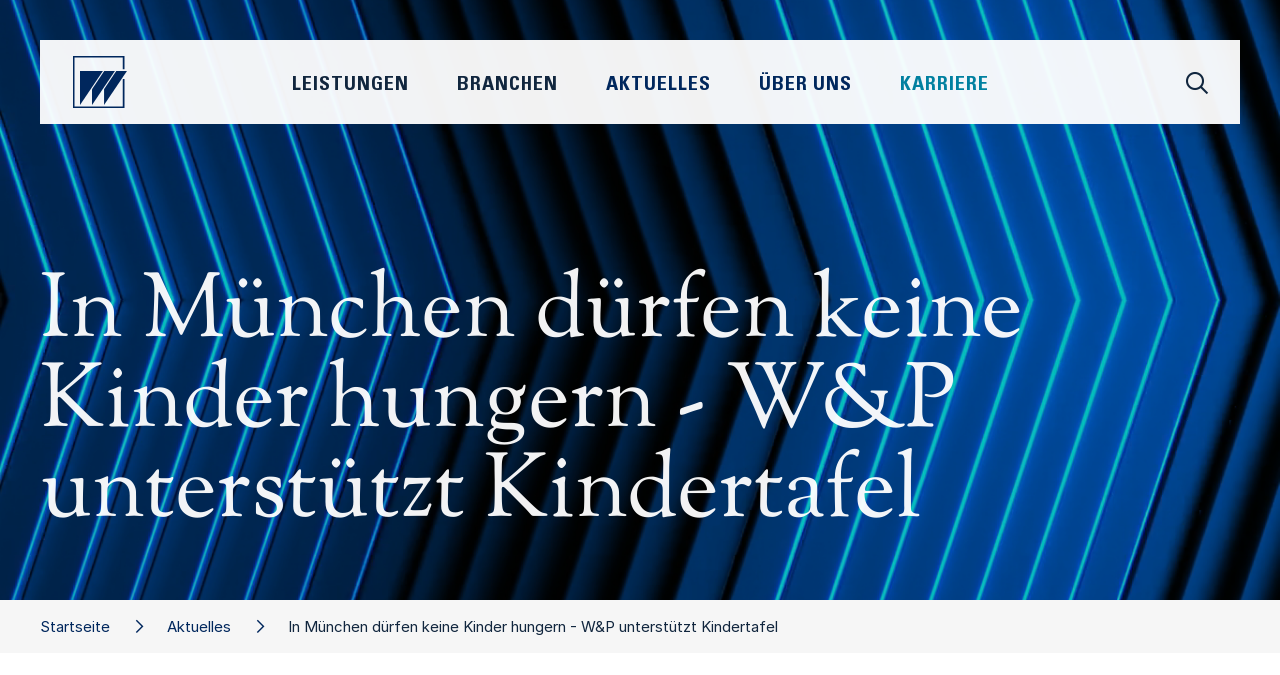

--- FILE ---
content_type: text/html;charset=UTF-8
request_url: https://www.wieselhuber.de/aktuelles/mitteilungen/mitteilung/-/202/In_Muenchen_duerfen_keine_Kinder_hungern_-_WP_unterstuetzt_Kindertafel
body_size: 7362
content:
 <!DOCTYPE html>
<html xmlns="http://www.w3.org/1999/xhtml" lang="de">
    <head>
        <title>In München dürfen keine Kinder hungern - W&P unterstützt Kindertafel • W&amp;P</title>
        <meta name="viewport" content="width=device-width, initial-scale=1.0, maximum-scale=1.0, user-scalable=0" />


        <meta name="description" content="Auch wenn das Bewusstsein in Deutschland vorhanden ist, dass viele Kinder auf der Welt ihren Hunger nicht stillen können, so nehmen die wenigsten wahr, dass dieser Missstand auch in Deutschland, auch in einer wohlhabenden Millionenstadt wie München vorhanden ist. Wenn zum Beispiel in einem Kindergarten an eine Gruppe Kinder warmes Essen ausgeteilt wird und zwei Kinder lediglich eine Scheibe Toast erhalten, nur weil die Eltern das Essensgeld nicht zahlen können, so ist das ein untragbarer Zustand: \&quot;Es ist erschreckend, wie viele Kinder in einer so reichen Stadt wie München an der Armutsgrenze leben\&quot;, so Professor Wieselhuber, Gründer der gleichnamigen Unternehmensberatung." />
        <meta name="keywords" content="Dr. Wieselhuber &amp;amp; Partner GmbH Unternehmensberatung, Familienunternehmen, Inhaber, Gesellschafter, Nachfolge, IPO-Beratung, Emissionsbegleitung, B&amp;ouml;rsengang, Kapitalstrategie, Strategieberatung, Strategische Allianzen, Mergers &amp;amp; Acquisitions, Effizienz-Management, Human Resources, eBusiness, Corporate Finance, Marketing &amp;amp; Vertrieb, Organisationsmanagement, B&amp;ouml;rsenpl&amp;auml;tze, Equity Story, Asset- und Portfolio-Management, Unternehmensnachfolge, Mitarbeiterbeteiligung" />

        <meta property="og:title" content="W&amp;P • In München dürfen keine Kinder hungern - W&P unterstützt Kindertafel" />
        <meta property="og:description" content="Auch wenn das Bewusstsein in Deutschland vorhanden ist, dass viele Kinder auf der Welt ihren Hunger nicht stillen können, so nehmen die wenigsten wahr, dass dieser Missstand auch in Deutschland, auch in einer wohlhabenden Millionenstadt wie München vorhanden ist. Wenn zum Beispiel in einem Kindergarten an eine Gruppe Kinder warmes Essen ausgeteilt wird und zwei Kinder lediglich eine Scheibe Toast erhalten, nur weil die Eltern das Essensgeld nicht zahlen können, so ist das ein untragbarer Zustand: \"Es ist erschreckend, wie viele Kinder in einer so reichen Stadt wie München an der Armutsgrenze leben\", so Professor Wieselhuber, Gründer der gleichnamigen Unternehmensberatung." />
        
        <meta property="og:url" content="https://www.wieselhuber.de/aktuelles/mitteilungen/mitteilung/-/202/In_Muenchen_duerfen_keine_Kinder_hungern_-_WP_unterstuetzt_Kindertafel">

        <meta name="twitter:card" content="summary" />
        <meta name="twitter:title" content="W&amp;P • In München dürfen keine Kinder hungern - W&P unterstützt Kindertafel" />
        <meta name="twitter:description" content="Auch wenn das Bewusstsein in Deutschland vorhanden ist, dass viele Kinder auf der Welt ihren Hunger nicht stillen können, so nehmen die wenigsten wahr, dass dieser Missstand auch in Deutschland, auch in einer wohlhabenden Millionenstadt wie München vorhanden ist. Wenn zum Beispiel in einem Kindergarten an eine Gruppe Kinder warmes Essen ausgeteilt wird und zwei Kinder lediglich eine Scheibe Toast erhalten, nur weil die Eltern das Essensgeld nicht zahlen können, so ist das ein untragbarer Zustand: \"Es ist erschreckend, wie viele Kinder in einer so reichen Stadt wie München an der Armutsgrenze leben\", so Professor Wieselhuber, Gründer der gleichnamigen Unternehmensberatung." />
        

        <meta name="msapplication-TileColor" content="#ffffff" />
        <meta name="msapplication-TileImage" content="/modules/page/style/bird_144.png" />
        <meta name="msapplication-square70x70logo" content="/modules/page/style/bird_70.png" />
        <meta name="msapplication-square150x150logo" content="/modules/page/style/bird_150.png" />
        <meta name="msapplication-wide310x150logo" content="/modules/page/style/logo_310x150.png" />
        <meta name="msapplication-square310x310logo" content="/modules/page/style/bird_310.png" />

        <link rel="apple-touch-icon" sizes="57x57" href="/modules/page/style/bird_57.png" />
        <link rel="apple-touch-icon" sizes="114x114" href="/modules/page/style/bird_114.png" />
        <link rel="apple-touch-icon" sizes="72x72" href="/modules/page/style/bird_72.png" />
        <link rel="apple-touch-icon" sizes="144x144" href="/modules/page/style/bird_144.png" />
        <link rel="apple-touch-icon" sizes="60x60" href="/modules/page/style/bird_60.png" />
        <link rel="apple-touch-icon" sizes="120x120" href="/modules/page/style/bird_120.png" />
        <link rel="apple-touch-icon" sizes="76x76" href="/modules/page/style/bird_76.png" />
        <link rel="apple-touch-icon" sizes="152x152" href="/modules/page/style/bird_152.png" />

        <link rel="icon" type="image/png" href="/modules/page/style/bird_196.png" sizes="196x196" />
        <link rel="icon" type="image/png" href="/modules/page/style/bird_128.png" sizes="128x128" />
        <link rel="icon" type="image/png" href="/modules/page/style/bird_96.png" sizes="96x96" />
        <link rel="icon" type="image/png" href="/modules/page/style/bird_32.png" sizes="32x32" />
        <link rel="icon" type="image/png" href="/modules/page/style/bird_16.png" sizes="16x16" />

        <link rel="shortcut icon" href="/favicon.ico" />
        <link rel="icon" sizes="16x16 32x32" href="/favicon.ico">

        <link rel="canonical" href="https://www.wieselhuber.de/mitteilung/-/202/" />

        <link rel="stylesheet" type="text/css" href="/modules/minify/1768914194.css" />

        <style type="text/css">

            #__page_grid{
                display:grid;
                grid-column-gap:0;
                grid-row-gap:0;
                width:100%;
            }

            @media only screen and (min-width: calc(1200px + 60px)){ /*1200*/
                :root{
                    --widthContent:1200px;
                    --widthContentHalf:calc(1200px / 2);
                    --widthText:720px;
                    --offsetText:240px;
                }
                #__page_grid{
                    grid-template-columns:1fr repeat(30,40px) 1fr;
                }
            }
            @media only screen and (max-width: calc(1199px + 60px)){ /*960*/
                :root{
                    --widthContent:960px;
                    --widthContentHalf:calc(960px / 2);
                    --widthText:720px;
                    --offsetText:120px;
                }
                #__page_grid{
                    grid-template-columns:1fr repeat(24,40px) 1fr;
                }
            }
            @media only screen and (max-width: calc(959px + 60px)){ /*720*/
                :root{
                    --widthContent:720px;
                    --widthContentHalf:calc(720px / 2);
                    --widthText:480px;
                    --offsetText:120px;
                }
                #__page_grid{
                    grid-template-columns:1fr repeat(18,40px) 1fr;
                }
            }
            @media only screen and (max-width: calc(719px + 60px)){ /*480*/
                :root{
                    --widthContent:480px;
                    --widthContentHalf:calc(480px / 2);
                    --widthText:320px;
                    --offsetText:80px;
                }
                #__page_grid{
                    grid-template-columns:1fr repeat(12,40px) 1fr;
                }
            }
            @media only screen and (max-width: calc(479px + 60px)){ /*320*/
                :root{
                    --widthContent:320px;
                    --widthContentHalf:calc(320px / 2);
                    --widthText:280px;
                    --offsetText:20px;
                }
                #__page_grid{
                    grid-template-columns:1fr repeat(8,40px) 1fr;
                }
            }

            @media only screen and (min-width: calc(1200px + 60px)){
                #__pageInstance_9967{
                    /*grid-area:/1//33;*/
                    grid-row:10 / 11;
                    grid-column:1 / 33;
                }/*release*/
                #__pageInstance_9969{
                    /*grid-area:/1//33;*/
                    grid-row:3 / 4;
                    grid-column:1 / 33;
                }/*breadCrumb*/
                #__pageInstance_9968{
                    /*grid-area:/1//33;*/
                    grid-row:18 / 19;
                    grid-column:1 / 33;
                }/*contact*/
                #__pageInstance_9965{
                    /*grid-area:/2//32;*/
                    grid-row:5 / 6;
                    grid-column:2 / 32;
                }/*contact*/
                #__pageInstance_9966{
                    /*grid-area:/1//33;*/
                    grid-row:25 / 26;
                    grid-column:1 / 33;
                }/*teaser*/
                #__pageInstance_9963{
                    /*grid-area:/1//33;*/
                    grid-row:1 / 2;
                    grid-column:1 / 33;
                }/*header*/
                #__pageInstance_9964{
                    /*grid-area:/1//33;*/
                    grid-row:36 / 37;
                    grid-column:1 / 33;
                }/*footer*/
            }
            @media only screen and (max-width: calc(1199px + 60px)){
                #__pageInstance_9967{
                    /*grid-area:/1//27;*/
                    grid-row:10 / 11;
                    grid-column:1 / 27;
                }/*release*/
                #__pageInstance_9966{
                    /*grid-area:/1//27;*/
                    grid-row:25 / 26;
                    grid-column:1 / 27;
                }/*teaser*/
                #__pageInstance_9969{
                    /*grid-area:/1//27;*/
                    grid-row:3 / 4;
                    grid-column:1 / 27;
                }/*breadCrumb*/
                #__pageInstance_9963{
                    /*grid-area:/1//27;*/
                    grid-row:1 / 2;
                    grid-column:1 / 27;
                }/*header*/
                #__pageInstance_9968{
                    /*grid-area:/1//27;*/
                    grid-row:18 / 19;
                    grid-column:1 / 27;
                }/*contact*/
                #__pageInstance_9965{
                    /*grid-area:/2//26;*/
                    grid-row:5 / 6;
                    grid-column:2 / 26;
                }/*contact*/
                #__pageInstance_9964{
                    /*grid-area:/1//27;*/
                    grid-row:36 / 37;
                    grid-column:1 / 27;
                }/*footer*/
            }
            @media only screen and (max-width: calc(959px + 60px)){
                #__pageInstance_9967{
                    /*grid-area:/1//21;*/
                    grid-row:10 / 11;
                    grid-column:1 / 21;
                }/*release*/
                #__pageInstance_9966{
                    /*grid-area:/1//21;*/
                    grid-row:25 / 26;
                    grid-column:1 / 21;
                }/*teaser*/
                #__pageInstance_9963{
                    /*grid-area:/1//21;*/
                    grid-row:1 / 2;
                    grid-column:1 / 21;
                }/*header*/
                #__pageInstance_9969{
                    /*grid-area:/1//21;*/
                    grid-row:3 / 4;
                    grid-column:1 / 21;
                }/*breadCrumb*/
                #__pageInstance_9968{
                    /*grid-area:/1//21;*/
                    grid-row:18 / 19;
                    grid-column:1 / 21;
                }/*contact*/
                #__pageInstance_9965{
                    /*grid-area:/2//20;*/
                    grid-row:5 / 6;
                    grid-column:2 / 20;
                }/*contact*/
                #__pageInstance_9964{
                    /*grid-area:/1//21;*/
                    grid-row:36 / 37;
                    grid-column:1 / 21;
                }/*footer*/
            }
            @media only screen and (max-width: calc(719px + 60px)){
                #__pageInstance_9967{
                    /*grid-area:/1//15;*/
                    grid-row:10 / 11;
                    grid-column:1 / 15;
                }/*release*/
                #__pageInstance_9968{
                    /*grid-area:/1//15;*/
                    grid-row:18 / 19;
                    grid-column:1 / 15;
                }/*contact*/
                #__pageInstance_9969{
                    /*grid-area:/1//15;*/
                    grid-row:3 / 4;
                    grid-column:1 / 15;
                }/*breadCrumb*/
                #__pageInstance_9963{
                    /*grid-area:/1//15;*/
                    grid-row:1 / 2;
                    grid-column:1 / 15;
                }/*header*/
                #__pageInstance_9965{
                    /*grid-area:/2//14;*/
                    grid-row:5 / 6;
                    grid-column:2 / 14;
                }/*contact*/
                #__pageInstance_9966{
                    /*grid-area:/1//15;*/
                    grid-row:25 / 26;
                    grid-column:1 / 15;
                }/*teaser*/
                #__pageInstance_9964{
                    /*grid-area:/1//15;*/
                    grid-row:36 / 37;
                    grid-column:1 / 15;
                }/*footer*/
            }
            @media only screen and (max-width: calc(479px + 60px)){
                #__pageInstance_9967{
                    /*grid-area:/1//11;*/
                    grid-row:10 / 11;
                    grid-column:1 / 11;
                }/*release*/
                #__pageInstance_9966{
                    /*grid-area:/1//11;*/
                    grid-row:25 / 26;
                    grid-column:1 / 11;
                }/*teaser*/
                #__pageInstance_9969{
                    /*grid-area:/1//11;*/
                    grid-row:3 / 4;
                    grid-column:1 / 11;
                }/*breadCrumb*/
                #__pageInstance_9963{
                    /*grid-area:/1//11;*/
                    grid-row:1 / 2;
                    grid-column:1 / 11;
                }/*header*/
                #__pageInstance_9968{
                    /*grid-area:/1//11;*/
                    grid-row:18 / 19;
                    grid-column:1 / 11;
                }/*contact*/
                #__pageInstance_9965{
                    /*grid-area:/2//10;*/
                    grid-row:5 / 6;
                    grid-column:2 / 10;
                }/*contact*/
                #__pageInstance_9964{
                    /*grid-area:/1//11;*/
                    grid-row:36 / 37;
                    grid-column:1 / 11;
                }/*footer*/
            }

            :root{
                /*--widthContent:1200px;*/
                --colorPagePrimary:#11263e;
                --colorPageSecondary:#1b406a;
                --colorPageTertiary:#000000;
                --colorPageQuaternary:#000000;
            }
        </style>

        <script type="text/javascript">
            window.onerror = function(message,url,line){
                var data = {
                    message:message,
                    file:url,
                    line:line
                };
                var img = new Image();
                img.src = '/modules/error/js?'+encodeURIComponent(JSON.stringify(data));
                return true;
            };
        </script>
    </head>
    <body class="noSubNavigation">
        <div id="__page">
            <div id="__page_grid"><div id="__pageInstance_9967" class="__pageInstance __release __pageInstanceBlocksL=t __pageInstanceBlocksR=b" data-module="__release" data-instanceId="9967"><div class="__pageInstanceContent"><div class="__pageInstanceBlocks xl yt r1"><div class="b b0 r2 t0"></div><div class="b b1 r1 t0"></div><div class="b b2 r1 t1"></div><div class="b b4 r2 t0"></div></div><div class="__pageInstanceBlocks xr yb r0"><div class="b b0 r1 t0"></div><div class="b b1 r0 t1"></div><div class="b b2 r0 t1"></div><div class="b b4 r2 t2"></div></div><div class="__page_content_block">
        <div class="detail noFileOrPublication">
            <!--
            <div class="image"></div>
            <div class="imageText"></div>
            -->
            <!--<h1>In München dürfen keine Kinder hungern - W&P unterstützt Kindertafel</h1>-->
            
            
            <div class="content "><!--
                --><div class="attachments">
                    <div class="files"></div>
                    <div class="publication"></div>
                </div><!--
                --><div class="text x__page_text_block"><div class="info"><span class="place">München</span>, <span class="date">27.11.2013</span></div>
                Auch wenn das Bewusstsein in Deutschland vorhanden ist, dass viele Kinder auf der Welt ihren Hunger nicht stillen können, so nehmen die wenigsten wahr, dass dieser Missstand auch in Deutschland, auch in einer wohlhabenden Millionenstadt wie München vorhanden ist. Wenn zum Beispiel in einem Kindergarten an eine Gruppe Kinder warmes Essen ausgeteilt wird und zwei Kinder lediglich eine Scheibe Toast erhalten, nur weil die Eltern das Essensgeld nicht zahlen können, so ist das ein untragbarer Zustand: "Es ist erschreckend, wie viele Kinder in einer so reichen Stadt wie München an der Armutsgrenze leben", so Professor Wieselhuber, Gründer der gleichnamigen Unternehmensberatung.<br /><br />Aus diesem Grund unterstützt W&P den Verein Kindertafel Glockenbach e.V., der für das gesamte Stadtgebiet Schulmahlzeiten, aber auch Hausaufgabenbetreuung, Ausflüge in den Zoo oder ins Theater und vieles weitere für das schwächste Glied der Gesellschaft, die Kinder organisiert.<br /><br />"Es muss aufhören, dass in Zeiten von Konsumüberfluß, Spaßgesellschaft und Freizeitorientierung, viele Kinder nicht über die existentielle Grundversorgung, nämlich gesunde und v.a. reichhaltige und regelmäßige Ernährung, verfügen", so Professor Wieselhuber.<br /><br />Im Rahmen einer Führung durch die Essensausgabe eines mit der Kindertafel zusammenarbeitenden Kinderhauses im Münchner Zentrum übergaben Prof. Wieselhuber und Gustl F. Thum, Leiter Marketing/PR bei W&P einen ent-sprechenden Spendenscheck an den Ältestenrat der Kindertafel, Herrn Axel Lenzen.<div class="more"><button class="__page_submit grey" onclick="window.location.href='/aktuelles/'">Alle News anzeigen</button></div></div><!--
            --></div>
            <!--<div class="links"></div>-->

            <div class="videos"></div>

            
        </div>
    </div></div></div><div id="__pageInstance_9969" class="__pageInstance __breadCrumb " data-module="__breadCrumb" data-instanceId="9969"><div class="__pageInstanceContent"><div class="breadCrumbWrapper noSubNavigation "><div class="__page_content_block"><div class="links"><a href="/" class="nth2  styled">Startseite</a><a href="/aktuelles/" class="nth1  styled">Aktuelles</a><span class="nth0  styled">In München dürfen keine Kinder hungern - W&amp;P unterstützt Kindertafel</span></div></div></div></div></div><div id="__pageInstance_9968" class="__pageInstance __contact __pageInstanceBackgroundColor=dark __pageInstanceBlocksR=t" data-module="__contact" data-instanceId="9968"><div class="__pageInstanceContent"><span id="Kontakt" class="__page_anchor">1</span><div class="__pageInstanceBlocks xr yt r1"><div class="b b0 r1 t0"></div><div class="b b1 r0 t2"></div><div class="b b2 r0 t0"></div><div class="b b4 r0 t1"></div></div><div class="expertsDetail  count=1 showForm=yes" id="__contact_expertsDetail">
    <div class="__page_content_block">
        <h2>Kontakt</h2>
	    
        <div class="contacts"><div class="contact hasDetailPage"><div class="portrait" onclick="window.location='/person/-/3/Gustl_F_Thum/';"><img  data-id="2280"
        srcset="/modules/image/images/t/Thum-Seite1.jpg_1_800x0.jpg 800w, /modules/image/images/t/Thum-Seite1.jpg_1_1000x0.jpg 1000w, /modules/image/images/t/Thum-Seite1.jpg_1_1200x0.jpg 1200w,  /modules/image/images/t/Thum-Seite1.jpg_1_700x0.jpg 700w"
        sizes="(max-width: 900px) 90vw,
        (max-width:1100px) 70vw,
        40vw"
        src="/modules/image/images/t/Thum-Seite1.jpg_1_700x0.jpg"
/>
</div><div class="details"><div class="name"><div class="firstName" onclick="window.location='/person/-/3/Gustl_F_Thum/';">Gustl F.</div><div class="lastName" onclick="window.location='/person/-/3/Gustl_F_Thum/';">Thum</div></div><div class="position">Sprecher der Geschäftsführung</div><div class="link"><a class="__page_more small" href="/person/-/3/Gustl_F_Thum/">Profil<!--<i class="fa-sharp fa-light fa-arrow-up-right"></i>--></a></div><!--<div class="links" onclick="__contact.openForm('','Sprecher der Geschäftsführung','');"><i class="fa-sharp fa-regular fa-envelope"></i></div>--></div></div></div>
        <div class="form __page_form">
            <form id="__page_form_contact" method="post" enctype="multipart/form-data" onsubmit="return __form.check(this,['gender','firstName','lastName','company','position','message','email'],'#__page_form_contact_message_missing_hint',{module:'contact','mode':'request',hold:'Bitte warten',response:'Vielen Dank für Ihre Anfrage'},'#__contact_expertsDetail','spamProtection','911209855');">
                <input type="hidden" name="contactIds" value="3"/>
                <input type="hidden" name="url" value="https://www.wieselhuber.de/aktuelles/mitteilungen/mitteilung/-/202/In_Muenchen_duerfen_keine_Kinder_hungern_-_WP_unterstuetzt_Kindertafel"/>
                <input type="hidden" name="spamProtectionKey" value="cb03728665" />

                <div class="__page_form_row row"><div class="__page_form_description description">Vorname <sup>*</sup></div><div class="__page_form_input input"><input type="text" name="firstName" placeholder="Vorname" /></div></div>
                <div class="__page_form_row row"><div class="__page_form_description description">Nachname <sup>*</sup></div><div class="__page_form_input input"><input type="text" name="lastName" placeholder="Nachname" /></div></div>
                <div class="__page_form_row row"><div class="__page_form_description description">Unternehmen <sup>*</sup></div><div class="__page_form_input input"><input type="text" name="company" placeholder="Unternehmen" /></div></div>
                <div class="__page_form_row row"><div class="__page_form_description description">Position&nbsp;<sup>*</sup></div><div class="__page_form_input"><input type="text" name="position" placeholder="Position" /></div><br class="__page_clear" /></div>
                <div class="__page_form_row row"><div class="__page_form_description description">E-Mail&nbsp;<sup>*</sup></div><div class="__page_form_input input"><input type="text" name="email" placeholder="E-Mail" data-type="email" /></div></div>
                <div class="__page_form_row row"><div class="__page_form_description description">8 + 2 = ?</div><div class="__page_form_input input"><input type="text" name="spamProtection" placeholder="Spamschutz" /></div></div>
                <div class="__page_form_row row"><div class="__page_form_description description">Ihre Nachricht&nbsp;<sup>*</sup></div><div class="__page_form_input input"><textarea name="message" placeholder="Ihre Nachricht"></textarea></div></div>
                <div class="__page_form_row error __page_hidden" id="__page_form_contact_message_missing_hint"><div class="__page_form_description">&nbsp;</div><div class="__page_form_input">Bitte füllen Sie alle markierten Felder korrekt aus</div><br class="__page_clear" /></div>
                <div class="__page_form_row row"><div class="__page_form_description description"></div><div class="__page_form_input input"><button type="submit" class="__page_submit">Absenden</button></div></div>
            </form>
        </div>
    </div>
</div></div></div><div id="__pageInstance_9965" class="__pageInstance __contact " data-module="__contact" data-instanceId="9965"><div class="__pageInstanceContent"><div class="expertsTeaser  paddingTop= paddingBottom= ">
    <div class="headline">Kontakt</div>
    <div class="contacts"><div class="contact contactId_3"><div class="portrait"><a href="/person/-/3/Gustl_F_Thum/"><img  data-id="2280"
        srcset="/modules/image/images/t/Thum-Seite1.jpg_1_800x0.jpg 800w, /modules/image/images/t/Thum-Seite1.jpg_1_1000x0.jpg 1000w, /modules/image/images/t/Thum-Seite1.jpg_1_1200x0.jpg 1200w,  /modules/image/images/t/Thum-Seite1.jpg_1_700x0.jpg 700w"
        sizes="(max-width: 900px) 90vw,
        (max-width:1100px) 70vw,
        40vw"
        src="/modules/image/images/t/Thum-Seite1.jpg_1_700x0.jpg"
/>
</a></div></div></div>
</div></div></div><div id="__pageInstance_9966" class="__pageInstance __teaser " data-module="__teaser" data-instanceId="9966"><div class="__pageInstanceContent"><div class="__page_content_block servicesAndIndustries">
    <div class="headlines">
        <h2>Unsere Leistungen &amp; Branchen</h2>
    </div>
    <div class="pages"><div class="page" onclick="window.location.href='/industriegueter_automotive/'"><div class="image"><img src="/modules/page/images/teasers/industriegueter_automotive.jpg" /><!--<img src="/_test/placeholder.svg" />--></div><div class="title"><span>Industriegüter &amp; Automotive</span></div><div class="arrow"><i class="fa-sharp fa-light fa-arrow-up-right"></i></div></div><div class="page" onclick="window.location.href='/bauzuliefererindustrie/'"><div class="image"><img src="/modules/page/images/teasers/bauzulieferer.jpg" /><!--<img src="/_test/placeholder.svg" />--></div><div class="title"><span>Bauzulieferindustrie</span></div><div class="arrow"><i class="fa-sharp fa-light fa-arrow-up-right"></i></div></div><div class="page" onclick="window.location.href='/chemie_kunststoffe/'"><div class="image"><img src="/modules/page/images/teasers/chemieKunststoffe.jpg" /><!--<img src="/_test/placeholder.svg" />--></div><div class="title"><span>Chemie &amp; Kunststoffe</span></div><div class="arrow"><i class="fa-sharp fa-light fa-arrow-up-right"></i></div></div><div class="page" onclick="window.location.href='/konsumgueter/'"><div class="image"><img src="/modules/page/images/teasers/konsumgueter.jpg" /><!--<img src="/_test/placeholder.svg" />--></div><div class="title"><span>Konsumgüter</span></div><div class="arrow"><i class="fa-sharp fa-light fa-arrow-up-right"></i></div></div><div class="page" onclick="window.location.href='/handel_dienstleistungen/'"><div class="image"><img src="/modules/page/images/teasers/handelDienstleistung.jpg" /><!--<img src="/_test/placeholder.svg" />--></div><div class="title"><span>Handel &amp; Dienstleistungen</span></div><div class="arrow"><i class="fa-sharp fa-light fa-arrow-up-right"></i></div></div><div class="page" onclick="window.location.href='/pharma_lifescience/'"><div class="image"><img src="/modules/page/images/teasers/pharma.jpg" /><!--<img src="/_test/placeholder.svg" />--></div><div class="title"><span>Pharma &amp; LifeScience</span></div><div class="arrow"><i class="fa-sharp fa-light fa-arrow-up-right"></i></div></div><div class="page" onclick="window.location.href='/real_estate/'"><div class="image"><img src="/modules/page/images/teasers/realEstate.jpg" /><!--<img src="/_test/placeholder.svg" />--></div><div class="title"><span>Real Estate</span></div><div class="arrow"><i class="fa-sharp fa-light fa-arrow-up-right"></i></div></div><div class="page" onclick="window.location.href='/strategie/'"><div class="image"><img src="/modules/page/images/teasers/strategie.jpg" /><!--<img src="/_test/placeholder.svg" />--></div><div class="title"><span>Strategie</span></div><div class="arrow"><i class="fa-sharp fa-light fa-arrow-up-right"></i></div></div><div class="page" onclick="window.location.href='/innovation_new_business/'"><div class="image"><img src="/modules/page/images/teasers/innovation.jpg" /><!--<img src="/_test/placeholder.svg" />--></div><div class="title"><span>Innovation &amp; New Business</span></div><div class="arrow"><i class="fa-sharp fa-light fa-arrow-up-right"></i></div></div><div class="page" onclick="window.location.href='/fuehrung_organisation/'"><div class="image"><img src="/modules/page/images/teasers/fo.jpg" /><!--<img src="/_test/placeholder.svg" />--></div><div class="title"><span>Führung &amp; Organisation</span></div><div class="arrow"><i class="fa-sharp fa-light fa-arrow-up-right"></i></div></div><div class="page" onclick="window.location.href='/marketing_vertrieb/'"><div class="image"><img src="/modules/page/images/teasers/marketing.jpg" /><!--<img src="/_test/placeholder.svg" />--></div><div class="title"><span>Marketing &amp; Vertrieb</span></div><div class="arrow"><i class="fa-sharp fa-light fa-arrow-up-right"></i></div></div><div class="page" onclick="window.location.href='/operations/'"><div class="image"><img src="/modules/page/images/teasers/operations.jpg" /><!--<img src="/_test/placeholder.svg" />--></div><div class="title"><span>Operations</span></div><div class="arrow"><i class="fa-sharp fa-light fa-arrow-up-right"></i></div></div><div class="page" onclick="window.location.href='/business_performance/'"><div class="image"><img src="/modules/page/images/teasers/bp.jpg" /><!--<img src="/_test/placeholder.svg" />--></div><div class="title"><span>Business Performance</span></div><div class="arrow"><i class="fa-sharp fa-light fa-arrow-up-right"></i></div></div><div class="page" onclick="window.location.href='/corporate_finance/'"><div class="image"><img src="/modules/page/images/teasers/corporateFinance.jpg" /><!--<img src="/_test/placeholder.svg" />--></div><div class="title"><span>Corporate Finance</span></div><div class="arrow"><i class="fa-sharp fa-light fa-arrow-up-right"></i></div></div><div class="page" onclick="window.location.href='/distressed_ma/'"><div class="image"><img src="/modules/page/images/teasers/distressedMA.jpg" /><!--<img src="/_test/placeholder.svg" />--></div><div class="title"><span>Distressed M&amp;A</span></div><div class="arrow"><i class="fa-sharp fa-light fa-arrow-up-right"></i></div></div><div class="page" onclick="window.location.href='/restrukturierung_sanierung/'"><div class="image"><img src="/modules/page/images/teasers/restrukturierung.jpg" /><!--<img src="/_test/placeholder.svg" />--></div><div class="title"><span>Restrukturierung &amp; Sanierung</span></div><div class="arrow"><i class="fa-sharp fa-light fa-arrow-up-right"></i></div></div><div class="break"></div></div>
</div></div></div><div id="__pageInstance_9963" class="__pageInstance __header " data-module="__header" data-instanceId="9963"><div class="__pageInstanceContent"><script type="text/x-template" id="__headerBlockTemplate"><div class="block" id="__headerBlock{{index}}" style="{{x}};{{y}};width:{{size}}px;height:{{size}}px">{{index}}</div></script>
    <header class="__header video ">
        <div class="container hasTitle" >
            <video autoplay loop id="__headerVideo" muted="" playsinline="" poster="/modules/page/poster/aktuelles.jpg">
                <source src="/modules/page/videos/aktuelles.mp4" type="video/mp4" />
                <source src="/modules/page/videos/aktuelles.webm" type="video/webm" />
                Ihr Browser unterstützt keine Videos
            </video>
            <div class="blocks r1 "><div class="b b0"></div><div class="b b1"></div><div class="b b2"></div><div class="b b3"></div><div class="b b4"></div><div class="b b5"></div><div class="b b6"></div><div class="b b7"></div><div class="b b8"></div><div class="b b9"></div></div>
            <!--<div class="titleWrapper "><div class="title"><h1 class="title0">In München dürfen keine Kinder hungern - W&P unterstützt Kindertafel</h1></div></div>-->
            <div class="titleWrapper "><div class="title"><h1 class="title0 length=medium">In München dürfen keine Kinder hungern - W&P unterstützt Kindertafel</h1></div></div>
            <div class="__page_content_block ctas">
            </div>
        </div>
        <div class="navigationWrapper"><div class="navigation"><!--
            --><!--
            --><div class="scopes">
                <div class="scope services" data-scope="services" id="__header_scope_services">
                    <a href="/strategie/">Strategie</a>
                    <a href="/innovation_new_business/">Innovation & New Business</a>
                    <a href="/fuehrung_organisation/">Führung & Organisation</a>
                    <a href="/marketing_vertrieb/">Marketing & Vertrieb</a>
                    <a href="/operations/">Operations</a>
                    <a href="/business_performance/">Business Performance</a>
                    <a href="/corporate_finance/">Corporate Finance</a>
                    <a href="/distressed_ma/">Distressed M&A</a>
                    <a href="/restrukturierung_sanierung/">Restrukturierung & Sanierung</a>
                </div>
                <div class="scope industries" data-scope="industries" id="__header_scope_industries">
                   <a href="/industriegueter_automotive/">Industriegüter & Automotive</a>
                   <a href="/bauzuliefererindustrie/">Bau- und Bauzulieferindustrie</a>
                   <a href="/chemie_kunststoffe/">Chemie & Kunststoffe</a>
                   <a href="/konsumgueter/">Konsumgüter</a>
                   <a href="/handel_dienstleistungen/">Handel & Dienstleistungen</a>
                   <a href="/pharma_lifescience/">Pharma & LifeScience</a>
                   <a href="/real_estate/">Real Estate</a>
                </div><!--
                <div class="scope news" id="__header_scope_news">
                   <a href="/aktuelles/">Aktuelles</a>
                   <a href="/aktuelles/-/news">News</a>
                   <a href="/aktuelles/-/publikationen">Publikationen</a>
                   <a href="/aktuelles/-/veranstaltungen">Veranstaltungen</a>
                </div>
                -->
                <div class="scope aboutUs" data-scope="aboutUs" id="__header_scope_aboutUs">
                   <a href="/ueber_uns/#berUns">Unsere DNA</a>
                   <a href="/ueber_uns/#Management"><!--<a href="/person/-/7/Dr_Timo_Renz/">-->Management</a>
                   <a href="/ueber_uns/#UnsereVerpflichtung">Unsere Verpflichtung</a>
                   <a href="/ueber_uns/#Standorte">Standorte</a>
                </div>
                <div class="scope career" data-scope="career" id="__header_scope_career">
                   <a href="/karriere/#berUns">Über Uns</a>
                   <a href="/karriere/#InsideWP">Inside W&amp;P</a>
                   <a href="/karriere/#DeineZukunft">Deine Zukunft bei W&P</a>
                   <a href="/karriere/#UnsereBenefits">Unsere Benefits für Dich</a>
                   <a href="/karriere/#DeinStart">Dein Start</a>
                   <a href="/karriere/#Stellenangebote">Stellenangebote</a>
                </div><!--
            --></div><div class="mainNavigation"><div id="__header_mobileMenu" class="mobileMenu"><div class="indicator"><span></span><span></span><span></span></div></div><div class="logo" id="__headerLogo"><a href="/"><img src="/modules/page/icons/logoBird.svg" /></a></div><div class="search" id="__headerSearchIcon" data-scope="search"><i class="fa-sharp fa-regular fa-magnifying-glass"></i></div><div class="links"><span data-scope="services">Leistungen</span><span data-scope="industries">Branchen</span><span data-scope="news"><a href="/aktuelles/">Aktuelles</a></span><span data-scope="aboutUs"><a href="/ueber_uns/">Über Uns</a></span><span data-scope="career"><a href="/karriere/">Karriere</a></span></div></div></div></div>
        <div class="scope search" id="__header_scope_search">
            <div class="content" id="__header_search_content"><!--
                --><div class="bar"><!--
                    --><div class="background"></div><!--
                    --><div class="input"><input id="__header_search_input" type="search" placeholder="Suche..." /></div><!--
                    --><div class="close" onclick="__header.closeScope()"><i class="fa-sharp fa-light fa-xmark-large"></i></div><!--
                --></div><!--
                --><div class="main"><!--
                    --><div class="filters" id="__header_search_filters"><div class="group active"><div class="label" onclick="__header.toggleSearchFilter(this);"><i class="fa-sharp fa-solid fa-plus"></i>Format</div><div data-type="release" class="filter"><input type="checkbox" data-type="release" class="small" /><span class="title">News</span></div><div data-type="publication" class="filter"><input type="checkbox" data-type="publication" class="small"  /><span class="title">Publikationen</span></div><div data-type="event" class="filter"><input type="checkbox" data-type="event" class="small" /><span class="title">Events</span></div><div data-type="comment" class="filter"><input type="checkbox" data-type="comment" class="small" /><span class="title">Kommentare</span></div><div data-type="contact" class="filter"><input type="checkbox" data-type="contact" class="small" /><span class="title">Personen</span></div><div data-type="career" class="filter"><input type="checkbox" data-type="career" class="small" /><span class="title">Stellenangebote</span></div></div><div class="group"><div class="label" onclick="__header.toggleSearchFilter(this,true);"><i class="fa-sharp fa-solid fa-plus"></i>Leistungen</div><div data-type="tagId" data-value="30" class="filter"><input type="checkbox" data-tagid="30" class="small" /><span class="title">Strategie</span></div><div data-type="tagId" data-value="204" class="filter"><input type="checkbox" data-tagid="204" class="small" /><span class="title">Innovation &amp; New Business</span></div><div data-type="tagId" data-value="209" class="filter"><input type="checkbox" data-tagid="209" class="small" /><span class="title">Führung &amp; Organisation</span></div><div data-type="tagId" data-value="212" class="filter"><input type="checkbox" data-tagid="212" class="small" /><span class="title">Marketing &amp; Vertrieb</span></div><div data-type="tagId" data-value="195" class="filter"><input type="checkbox" data-tagid="195" class="small" /><span class="title">Operations</span></div><div data-type="tagId" data-value="219" class="filter"><input type="checkbox" data-tagid="219" class="small" /><span class="title">Business Performance</span></div><div data-type="tagId" data-value="171" class="filter"><input type="checkbox" data-tagid="171" class="small" /><span class="title">Corporate Finance</span></div><div data-type="tagId" data-value="274" class="filter"><input type="checkbox" data-tagid="274" class="small" /><span class="title">Distressed M&amp;A</span></div><div data-type="tagId" data-value="214" class="filter"><input type="checkbox" data-tagid="214" class="small" /><span class="title">Restrukturierung &amp; Sanierung</span></div></div><div class="group"><div class="label" onclick="__header.toggleSearchFilter(this,true);"><i class="fa-sharp fa-solid fa-plus"></i>Branchen</div><div data-type="tagId" data-value="222" class="filter"><input type="checkbox" data-tagid="222" class="small" /><span class="title">Industriegüter &amp; Automotive</span></div><div data-type="tagId" data-value="230" class="filter"><input type="checkbox" data-tagid="230" class="small" /><span class="title">Bauzulieferindustrie</span></div><div data-type="tagId" data-value="158" class="filter"><input type="checkbox" data-tagid="158" class="small" /><span class="title">Chemie &amp; Kunststoffe</span></div><div data-type="tagId" data-value="44" class="filter"><input type="checkbox" data-tagid="44" class="small" /><span class="title">Konsumgüter</span></div><div data-type="tagId" data-value="20" class="filter"><input type="checkbox" data-tagid="20" class="small" /><span class="title">Handel &amp; Dienstleistungen</span></div><div data-type="tagId" data-value="246" class="filter"><input type="checkbox" data-tagid="246" class="small" /><span class="title">Pharma &amp; LifeScience</span></div><div data-type="tagId" data-value="279" class="filter"><input type="checkbox" data-tagid="279" class="small" /><span class="title">Real Estate</span></div></div></div><!--
                    --><div class="results" id="__header_search_results"></div><!--
                --></div><!--
            --></div>
        </div>
    </header></div></div><div id="__pageInstance_9964" class="__pageInstance __footer " data-module="__footer" data-instanceId="9964"><div class="__pageInstanceContent"><footer>
        <div class="content">
            <div class="logo"><a href="/" class="__page_noDecoration"><img src="/modules/page/icons/logoFullWhite.svg" /></a></div>
            <div class="social"><a href="https://www.linkedin.com/company/dr--wieselhuber-&-partner-gmbh"><img src="/modules/page/icons/linkedIn.svg" /></a><a href="https://www.instagram.com/wieselhuberpartner/"><img src="/modules/page/icons/instagram.svg" /></a><a href="http://www.facebook.com/wieselhuber"><img src="/modules/page/icons/facebook.svg" /></a><a href="https://x.com/wieselhuber"><img src="/modules/page/icons/x.svg" /></a><a href="https://www.xing.com/pages/wieselhuber"><img src="/modules/page/icons/xing.svg" /></a></div>
            <div class="newsletter">
                <form action="/request/newsletter/register" method="post"><input type="text" name="email" placeholder="Ihre E-Mail" /><button class="__page_button">Newsletter abonnieren</button></form>
            </div>
            <div class="links"><div class="link"><a href="/kontakt/">Kontakt</a></div><div class="link"><a href="/impressum/">Impressum</a></div><div class="link"><a href="/disclaimer/">Disclaimer</a></div><div class="link"><a href="/datenschutz/">Datenschutz</a></div></div>
            <div class="copyRight">&copy; 2026 Dr. Wieselhuber & Partner GmbH</div>
            <div class="slogan slogan0">Perspektiven eröffnen.</div>
            <div class="slogan slogan1">Zukunft gestalten.</div>
        </div>
    </footer></div></div></div>
            <!--<div id="__page_blocks_header" class="__page_block header">HEADER</div>-->
            <div id="__page_errors"></div>
            <div id="__page_debug"></div>
            <script type="text/javascript" src="/modules/minify/1768914194.js" async></script>
            <script type="text/javascript">
                var __grids = '320,480,720,960,1200'.split(',');
                var __instanceIds = '9967,9969,9968,9965,9966,9963,9964'.split(',');
                var __languages = ['de','en'];
                var __language = 'de';
                var __pageModules = 'release,breadCrumb,contact,teaser,header,footer'.split(',');
                var __showErrorDialog = parseInt('0');
            </script>
        </div>
    </body>
</html>

--- FILE ---
content_type: image/svg+xml
request_url: https://www.wieselhuber.de/modules/page/icons/logoFullWhite.svg
body_size: 44940
content:
<?xml version="1.0" encoding="UTF-8" standalone="no"?>
<!DOCTYPE svg PUBLIC "-//W3C//DTD SVG 1.1//EN" "http://www.w3.org/Graphics/SVG/1.1/DTD/svg11.dtd">
<svg width="100%" height="100%" viewBox="0 0 4154 1139" version="1.1" xmlns="http://www.w3.org/2000/svg" xmlns:xlink="http://www.w3.org/1999/xlink" xml:space="preserve" xmlns:serif="http://www.serif.com/" style="fill-rule:evenodd;clip-rule:evenodd;stroke-miterlimit:2;">
    <g transform="matrix(1,0,0,1,-0.1375,6.52125)">
        <g transform="matrix(4.16667,0,0,4.16667,0,0)">
            <path d="M456.105,34.156L507.087,34.156L456.105,109.978L456.105,34.156Z" style="fill:white;fill-rule:nonzero;"/>
            <path d="M510.06,34.156L482.837,74.649L482.84,109.978L533.822,34.156L510.06,34.156Z" style="fill:white;fill-rule:nonzero;"/>
            <path d="M553.174,51.907C553.159,77.019 553.159,114.734 553.159,114.734L442.113,114.734L442.113,2.238L553.159,2.238L553.159,29.982" style="fill:none;stroke:white;stroke-width:3.4px;"/>
            <path d="M536.793,34.156L509.57,74.649L509.574,109.978L560.556,34.156L536.793,34.156Z" style="fill:white;fill-rule:nonzero;"/>
            <path d="M7.352,197.529C7.352,203.327 1.879,200.879 1.879,203.327C1.879,204.486 3.452,204.228 4.616,204.228C6.736,204.228 8.788,203.971 10.909,203.971C13.44,203.971 17.202,204.228 25.206,204.228C32.525,204.228 50.379,198.431 50.379,179.816C50.379,159.655 30.473,158.625 21.306,158.625C17.75,158.625 14.261,158.883 10.703,158.883C3.931,158.883 2.564,158.625 1.263,158.625C0.785,158.625 0.033,159.011 0.033,159.655C0.033,162.038 7.352,159.913 7.352,166.483L7.352,197.529ZM15.766,167.127C15.766,162.682 16.176,161.072 21.306,161.072C38.408,161.072 41.761,175.758 41.761,181.877C41.761,195.211 34.167,201.781 23.496,201.781C20.828,201.781 15.766,201.33 15.766,197.079L15.766,167.127Z" style="fill:white;"/>
            <path d="M66.039,188.705C66.039,188.19 65.834,183.295 69.597,183.295C73.359,183.295 73.701,185.871 75.069,185.871C76.3,185.871 78.627,182.843 78.627,180.46C78.627,179.236 74.933,176.338 73.222,176.338C72.401,176.338 71.306,176.918 70.144,177.948C68.912,178.979 67.545,180.396 66.039,182.071L66.039,177.11C66.039,176.274 66.039,175.823 65.218,175.823C64.398,175.823 63.577,177.369 57.831,178.592C55.437,179.172 54.41,179.236 54.41,180.267C54.41,182.071 58.788,180.267 58.788,183.358L58.788,198.495C58.788,203.262 55.504,201.587 55.504,203.584C55.504,204.099 55.779,204.228 56.667,204.228C58.378,204.228 60.361,203.971 63.577,203.971C65.834,203.971 69.733,204.228 71.375,204.228C72.128,204.228 72.401,203.519 72.401,203.133C72.401,201.265 66.039,203.198 66.039,197.272L66.039,188.705Z" style="fill:white;fill-rule:nonzero;"/>
            <path d="M84.911,192.377C83.201,192.377 78.755,196.563 78.755,198.174C78.755,199.784 83.201,203.971 84.911,203.971C86.621,203.971 91.068,199.784 91.068,198.174C91.068,196.563 86.621,192.377 84.911,192.377Z" style="fill:white;fill-rule:nonzero;"/>
            <path d="M122.515,166.295C121.968,164.685 121.695,163.654 121.695,163.074C121.695,160.756 125.526,161.465 125.526,159.467C125.526,158.759 124.567,158.63 123.951,158.63C122.858,158.63 121.832,158.877 115.812,158.877C111.57,158.877 110.203,158.63 109.108,158.63C108.629,158.63 107.671,158.887 107.671,159.661C107.671,161.336 111.229,160.176 112.391,163.203L127.441,203.332C127.988,204.749 128.261,205.264 129.151,205.264C129.972,205.264 130.246,204.878 130.587,203.977L142.285,180.595C142.354,180.401 142.49,180.144 142.832,180.144C143.106,180.144 143.243,180.272 143.38,180.595L152.135,203.332C152.683,204.749 152.957,205.264 153.846,205.264C154.666,205.264 154.94,204.878 155.282,203.977L170.674,164.04C172.384,159.725 174.505,160.95 174.505,159.403C174.505,158.695 173.82,158.63 173.273,158.63C171.905,158.63 171.358,158.877 166.843,158.877C164.653,158.877 161.985,158.63 161.234,158.63C159.866,158.63 159.523,159.081 159.523,159.854C159.523,161.593 165.816,159.982 165.816,164.943C165.816,166.295 165.679,168.421 165.132,169.902L158.155,188.968C157.334,191.093 156.924,192.318 156.651,192.318C155.966,192.318 155.625,190.643 155.009,188.84L147.074,166.295C146.526,164.685 146.252,163.654 146.252,163.074C146.252,160.756 150.083,161.465 150.083,159.467C150.083,158.759 149.126,158.63 148.51,158.63C147.415,158.63 146.389,158.877 140.369,158.877C136.128,158.877 134.76,158.63 133.666,158.63C133.187,158.63 132.229,158.887 132.229,159.661C132.229,161.336 135.786,160.176 136.949,163.203L140.369,172.543C140.712,173.574 141.464,175.184 141.464,175.828C141.464,176.279 140.849,177.374 140.369,178.405L133.187,192.704C133.05,192.962 132.845,193.284 132.434,193.284C132.024,193.284 131.819,192.447 131.476,191.481L122.515,166.295Z" style="fill:white;fill-rule:nonzero;"/>
            <path d="M178.686,199.849C178.686,202.811 174.65,201.716 174.65,203.327C174.65,204.422 175.403,204.228 176.565,204.228C178.276,204.228 179.986,203.971 181.628,203.971C183.816,203.971 185.937,204.228 188.126,204.228C188.947,204.228 190.931,204.422 190.931,203.391C190.931,201.201 185.937,202.94 185.937,198.818L185.937,177.11C185.937,176.274 185.937,175.823 185.116,175.823C184.296,175.823 183.475,177.369 177.729,178.592C175.335,179.172 174.309,179.236 174.309,180.267C174.309,182.071 178.686,180.267 178.686,183.358L178.686,199.849ZM186.895,165.839C186.895,164.873 183.543,160.686 182.38,160.686C181.285,160.686 177.866,164.873 177.866,165.839C177.866,166.805 181.285,170.927 182.38,170.927C183.543,170.927 186.895,166.805 186.895,165.839Z" style="fill:white;"/>
            <path d="M219.173,188.448C219.584,188.448 219.995,188.448 219.995,187.03C219.995,183.681 216.301,176.338 207.134,176.338C198.31,176.338 193.863,184.389 193.863,191.797C193.863,200.621 200.567,204.679 207.34,204.679C214.385,204.679 220.131,199.591 220.131,197.98C220.131,197.272 219.721,197.208 219.448,197.208C218.353,197.208 215.001,200.621 210.965,200.621C205.013,200.621 200.841,195.597 200.841,190.057C200.841,187.996 201.114,188.448 202.346,188.448L219.173,188.448ZM201.114,186.193C200.909,186.193 200.772,185.999 200.772,184.969C200.772,182.006 202.277,178.206 206.381,178.206C210.691,178.206 212.607,182.006 212.607,184.454C212.607,186.258 212.196,186.193 211.034,186.193L201.114,186.193Z" style="fill:white;"/>
            <path d="M243.588,177.948C243.519,176.853 237.089,176.338 236.542,176.338C230.796,176.338 225.391,178.592 225.391,184.712C225.391,188.64 226.965,190.315 230.727,191.861C236.815,194.373 240.646,195.854 240.646,198.431C240.646,201.136 238.594,202.94 235.721,202.94C228.332,202.94 227.58,194.244 226.417,194.244C225.733,194.244 225.254,194.438 225.186,195.339L224.981,201.974C224.981,202.876 225.186,203.005 225.664,203.262C227.443,204.228 231.89,204.679 234.215,204.679C239.483,204.679 245.913,202.489 245.913,195.597C245.913,190.702 243.108,188.705 238.662,187.03C233.122,184.969 230.385,184.647 230.385,181.62C230.385,179.301 232.437,178.335 234.695,178.335C241.124,178.335 241.809,183.938 243.177,183.938C243.861,183.938 244.067,183.81 244.067,183.295L243.588,177.948Z" style="fill:white;fill-rule:nonzero;"/>
            <path d="M276.139,188.448C276.551,188.448 276.961,188.448 276.961,187.03C276.961,183.681 273.267,176.338 264.1,176.338C255.276,176.338 250.83,184.389 250.83,191.797C250.83,200.621 257.534,204.679 264.306,204.679C271.352,204.679 277.098,199.591 277.098,197.98C277.098,197.272 276.688,197.208 276.414,197.208C275.319,197.208 271.968,200.621 267.931,200.621C261.979,200.621 257.807,195.597 257.807,190.057C257.807,187.996 258.081,188.448 259.312,188.448L276.139,188.448ZM258.081,186.193C257.875,186.193 257.738,185.999 257.738,184.969C257.738,182.006 259.244,178.206 263.348,178.206C267.658,178.206 269.573,182.006 269.573,184.454C269.573,186.258 269.163,186.193 268,186.193L258.081,186.193Z" style="fill:white;"/>
            <path d="M284.752,198.109C284.752,204.164 280.716,201.587 280.716,203.584C280.716,204.228 281.331,204.228 281.878,204.228C283.316,204.228 286.394,203.971 287.967,203.971C290.019,203.971 294.26,204.228 295.628,204.228C296.791,204.228 297.065,204.035 297.065,203.391C297.065,201.974 292.003,202.876 292.003,198.303L292.003,161.395C292.003,157.788 292.756,155.984 291.867,155.984C290.704,155.984 290.908,157.143 285.641,158.56C281.263,159.977 280.237,159.72 280.237,160.815C280.237,162.682 284.752,160.621 284.752,164.422L284.752,198.109Z" style="fill:white;fill-rule:nonzero;"/>
            <path d="M330.438,187.545C330.438,180.074 326.744,176.338 320.109,176.338C316.347,176.338 312.926,178.335 310.669,181.04L310.532,181.04L310.532,161.395C310.532,157.788 311.284,155.984 310.395,155.984C309.232,155.984 309.437,157.143 304.17,158.56C299.792,159.977 298.766,159.72 298.766,160.815C298.766,162.682 303.281,160.621 303.281,164.422L303.281,199.784C303.281,202.553 299.655,201.845 299.655,203.519C299.655,204.293 301.16,204.228 301.707,204.228C303.076,204.228 303.827,203.971 305.881,203.971C309.369,203.971 310.601,204.228 312.857,204.228C314.773,204.228 315.935,204.486 315.935,203.456C315.935,201.652 310.532,202.682 310.532,198.238L310.532,184.326C310.532,183.101 310.805,183.037 311.831,182.2C313.063,181.233 314.773,180.396 316.484,180.396C322.23,180.396 323.187,184.904 323.187,189.22L323.187,198.625C323.187,202.167 319.835,202.361 319.835,203.584C319.835,204.422 320.588,204.228 320.929,204.228C323.256,204.228 324.898,203.971 326.607,203.971C329.07,203.971 331.601,204.228 334.063,204.228C334.338,204.228 334.679,204.035 334.679,203.648C334.679,201.394 330.438,203.133 330.438,198.754L330.438,187.545Z" style="fill:white;fill-rule:nonzero;"/>
            <path d="M367.986,177.755C367.986,176.918 367.986,176.338 367.165,176.338C366.755,176.338 366.344,176.66 365.318,177.11C361.009,178.721 356.357,177.819 356.357,179.623C356.357,181.426 360.734,179.623 360.734,182.715L360.734,196.434C360.734,199.204 357.383,200.621 354.715,200.621C349.927,200.621 348.764,198.109 348.764,194.051L348.764,177.755C348.764,176.918 348.764,176.338 347.942,176.338C347.532,176.338 347.122,176.66 346.096,177.11C341.786,178.721 337.135,177.819 337.135,179.623C337.135,181.426 341.513,179.623 341.513,182.715L341.513,193.664C341.513,199.461 342.744,204.679 350.884,204.679C356.699,204.679 359.298,201.394 360.734,200.364C360.734,203.327 360.871,204.035 361.213,204.679L371.543,203.456C372.432,203.327 373.254,203.456 373.254,202.425C373.254,200.621 367.986,202.94 367.986,198.946L367.986,177.755Z" style="fill:white;fill-rule:nonzero;"/>
            <path d="M386.038,184.261C386.038,182.006 389.184,180.782 391.236,180.782C397.598,180.782 400.13,187.996 400.13,192.892C400.13,197.143 398.761,202.361 393.084,202.361C391.168,202.361 386.038,201.136 386.038,195.726L386.038,184.261ZM378.787,198.754C378.787,202.038 378.308,203.456 378.308,203.971C378.308,204.293 378.513,204.679 379.06,204.679C380.566,204.679 381.318,201.974 382.344,201.974C383.37,201.974 385.353,204.679 391.648,204.679C399.925,204.679 406.081,198.56 406.081,188.19C406.081,182.071 402.25,176.338 395.205,176.338C391.579,176.338 388.569,178.27 386.038,180.654L386.038,157.723C386.038,157.336 386.175,155.984 385.422,155.984C384.943,155.984 384.601,156.242 384.259,156.434C377.829,160.106 374.546,159.075 374.546,160.815C374.546,163.069 378.787,160.235 378.787,165.002L378.787,198.754Z" style="fill:white;"/>
            <path d="M435.773,188.448C436.184,188.448 436.595,188.448 436.595,187.03C436.595,183.681 432.901,176.338 423.734,176.338C414.91,176.338 410.463,184.389 410.463,191.797C410.463,200.621 417.167,204.679 423.94,204.679C430.985,204.679 436.731,199.591 436.731,197.98C436.731,197.272 436.321,197.208 436.048,197.208C434.953,197.208 431.601,200.621 427.565,200.621C421.613,200.621 417.441,195.597 417.441,190.057C417.441,187.996 417.714,188.448 418.946,188.448L435.773,188.448ZM417.714,186.193C417.509,186.193 417.372,185.999 417.372,184.969C417.372,182.006 418.877,178.206 422.981,178.206C427.291,178.206 429.206,182.006 429.206,184.454C429.206,186.258 428.796,186.193 427.633,186.193L417.714,186.193Z" style="fill:white;"/>
            <path d="M451.91,188.705C451.91,188.19 451.704,183.295 455.467,183.295C459.229,183.295 459.572,185.871 460.94,185.871C462.171,185.871 464.497,182.843 464.497,180.46C464.497,179.236 460.803,176.338 459.093,176.338C458.272,176.338 457.177,176.918 456.015,177.948C454.783,178.979 453.415,180.396 451.91,182.071L451.91,177.11C451.91,176.274 451.91,175.823 451.089,175.823C450.268,175.823 449.448,177.369 443.702,178.592C441.307,179.172 440.281,179.236 440.281,180.267C440.281,182.071 444.659,180.267 444.659,183.358L444.659,198.495C444.659,203.262 441.375,201.587 441.375,203.584C441.375,204.099 441.65,204.228 442.538,204.228C444.249,204.228 446.232,203.971 449.448,203.971C451.704,203.971 455.604,204.228 457.246,204.228C457.999,204.228 458.272,203.519 458.272,203.133C458.272,201.265 451.91,203.198 451.91,197.272L451.91,188.705Z" style="fill:white;fill-rule:nonzero;"/>
            <path d="M514.074,200.879C503.539,200.879 493.962,190.322 493.962,183.241C493.962,178.468 497.793,176.532 499.092,176.532C499.64,176.532 500.324,177.433 500.94,178.468C506.549,188.134 522.419,197.017 522.419,198.497C522.419,199.656 516.809,200.879 514.074,200.879ZM487.736,189.035C487.736,194.699 492.73,204.679 508.191,204.679C513.662,204.679 520.846,203.198 525.018,199.656C527.276,201.458 531.996,204.679 536.169,204.679C541.162,204.679 544.651,201.394 544.651,200.364C544.651,199.72 544.241,199.591 543.694,199.591C542.735,199.591 542.804,200.042 540.204,200.042C538.425,200.042 531.038,196.631 531.038,194.056C531.038,193.606 533.98,190.773 535.279,181.439C535.621,179.18 537.948,180.152 537.948,178.661C537.948,178.014 537.536,177.819 536.852,177.819C535.759,177.819 534.527,178.078 531.175,178.078C526.865,178.078 525.292,177.819 524.129,177.819C523.172,177.819 522.829,178.208 522.829,178.726C522.829,181.31 530.627,177.949 530.627,186.009C530.627,189.872 528.234,192.576 527.959,192.576C526.25,192.576 503.539,174.47 503.539,165.259C503.539,162.361 505.112,160.492 508.328,160.492C514.415,160.492 518.109,165.194 519.751,170.284C520.093,171.314 520.435,171.83 521.05,171.83C521.872,171.83 522.145,171.314 522.077,170.67C521.666,167.385 521.119,164.036 521.119,160.75C521.119,159.784 521.05,159.462 520.367,159.462C519.341,159.462 519.067,160.429 518.109,160.429C517.083,160.429 512.842,158.045 508.328,158.045C502.102,158.045 496.835,161.975 496.835,168.093C496.835,171.958 498.272,173.117 498.272,174.341C498.272,175.049 487.736,177.69 487.736,189.035Z" style="fill:white;"/>
            <path d="M580.208,165.517C580.208,162.618 581.303,161.33 584.381,161.33C594.984,161.33 595.6,170.734 595.531,172.409C595.463,174.083 594.847,181.362 586.57,181.362C585.065,181.362 583.902,180.976 583.355,180.976C582.535,180.976 582.398,181.748 582.398,182.2C582.398,182.457 582.739,184.067 589.443,184.067C597.584,184.067 603.945,179.172 603.945,171.121C603.945,161.716 595.463,158.496 586.706,158.625C581.85,158.689 576.993,158.883 576.036,158.883C570.837,158.883 567.075,158.625 566.596,158.625C564.954,158.625 564.68,159.462 564.68,159.849C564.68,162.232 571.794,159.591 571.794,166.419L571.794,194.759C571.794,202.811 566.322,201.394 566.322,203.262C566.322,204.357 567.553,204.228 567.758,204.228C568.169,204.228 573.436,203.971 576.172,203.971C577.678,203.971 580.687,204.228 585.476,204.228C586.433,204.228 587.118,204.357 587.118,203.262C587.118,201.007 580.208,203.456 580.208,195.404L580.208,165.517Z" style="fill:white;fill-rule:nonzero;"/>
            <path d="M623.571,198.689C623.571,200.17 620.151,200.879 618.646,200.879C615.088,200.879 615.021,197.658 615.021,196.628C615.021,192.312 620.424,190.122 623.092,190.122C623.708,190.122 623.571,190.702 623.571,192.441L623.571,198.689ZM630.823,185.807C630.823,179.301 627.47,176.338 620.424,176.338C615.636,176.338 607.906,178.141 607.906,183.746C607.906,184.969 609.138,185.098 609.685,185.098C610.164,185.098 614.541,185.098 614.541,182.071C614.541,179.107 615.088,178.464 617.689,178.464C623.092,178.464 623.571,182.392 623.571,187.933C616.526,189.606 607.427,190.702 607.427,198.625C607.427,202.167 610.095,204.679 613.858,204.679C617.62,204.679 621.656,202.94 624.528,200.75C624.802,202.102 625.76,204.679 628.975,204.679C631.437,204.679 635.61,202.425 635.61,201.136C635.61,200.815 635.337,200.557 634.858,200.557C634.379,200.557 633.49,200.879 632.669,200.879C630.89,200.879 630.823,200.106 630.823,196.885L630.823,185.807Z" style="fill:white;"/>
            <path d="M649.49,188.705C649.49,188.19 649.284,183.295 653.047,183.295C656.809,183.295 657.151,185.871 658.52,185.871C659.751,185.871 662.077,182.843 662.077,180.46C662.077,179.236 658.383,176.338 656.672,176.338C655.852,176.338 654.757,176.918 653.594,177.948C652.362,178.979 650.995,180.396 649.49,182.071L649.49,177.11C649.49,176.274 649.49,175.823 648.669,175.823C647.848,175.823 647.028,177.369 641.282,178.592C638.887,179.172 637.861,179.236 637.861,180.267C637.861,182.071 642.239,180.267 642.239,183.358L642.239,198.495C642.239,203.262 638.955,201.587 638.955,203.584C638.955,204.099 639.229,204.228 640.118,204.228C641.828,204.228 643.812,203.971 647.028,203.971C649.284,203.971 653.184,204.228 654.826,204.228C655.578,204.228 655.852,203.519 655.852,203.133C655.852,201.265 649.49,203.198 649.49,197.272L649.49,188.705Z" style="fill:white;fill-rule:nonzero;"/>
            <path d="M668.43,197.465C668.43,199.14 667.746,204.679 675.544,204.679C681.154,204.679 685.052,201.523 685.052,200.428C685.052,199.655 684.779,199.461 684.3,199.461C683.547,199.461 682.247,201.007 678.827,201.007C676.159,201.007 675.681,199.72 675.681,197.465L675.681,180.654L682.247,180.654C683.137,180.654 683.137,179.494 683.616,178.592C683.82,178.078 684.505,176.66 684.505,176.209C684.505,175.952 684.369,175.758 684.095,175.758C683.069,175.758 683.479,177.175 681.905,177.175L677.185,177.175C676.433,177.175 675.681,177.175 675.681,176.532L675.681,169.639C675.681,169.381 675.408,168.93 674.859,168.93C673.697,168.93 672.74,171.893 667.608,176.467C665.693,178.141 664.53,178.335 664.53,179.751C664.53,180.138 665.009,180.718 666.309,180.718L668.43,180.718L668.43,197.465Z" style="fill:white;fill-rule:nonzero;"/>
            <path d="M691.121,198.045C691.121,203.391 687.496,201.652 687.496,203.519C687.496,203.842 687.564,204.228 688.248,204.228C690.3,204.228 692.695,203.971 695.088,203.971C698.578,203.971 701.04,204.228 701.793,204.228C703.435,204.228 703.914,203.842 703.914,203.262C703.914,201.716 698.372,202.296 698.372,198.625L698.372,186.708C698.372,182.972 699.741,180.525 704.255,180.525C709.385,180.525 710.959,184.196 710.959,188.383L710.959,199.333C710.959,201.716 707.812,202.296 707.812,203.391C707.812,204.55 708.771,204.228 710.07,204.228C710.89,204.228 713.354,203.971 715.064,203.971C716.5,203.971 718.689,204.228 720.879,204.228C722.041,204.228 722.452,204.035 722.452,203.262C722.452,201.845 718.211,202.811 718.211,198.754L718.211,188.319C718.211,182.071 715.2,176.338 707.812,176.338C703.777,176.338 700.356,177.948 698.509,180.782L698.372,180.782L698.372,177.11C698.372,176.274 698.372,175.823 697.552,175.823C696.73,175.823 695.91,177.369 690.164,178.592C687.769,179.172 686.743,179.236 686.743,180.267C686.743,182.071 691.121,180.267 691.121,183.358L691.121,198.045Z" style="fill:white;fill-rule:nonzero;"/>
            <path d="M751.106,188.448C751.517,188.448 751.927,188.448 751.927,187.03C751.927,183.681 748.234,176.338 739.067,176.338C730.243,176.338 725.796,184.389 725.796,191.797C725.796,200.621 732.5,204.679 739.272,204.679C746.318,204.679 752.064,199.591 752.064,197.98C752.064,197.272 751.654,197.208 751.38,197.208C750.286,197.208 746.934,200.621 742.898,200.621C736.946,200.621 732.774,195.597 732.774,190.057C732.774,187.996 733.047,188.448 734.279,188.448L751.106,188.448ZM733.047,186.193C732.841,186.193 732.705,185.999 732.705,184.969C732.705,182.006 734.21,178.206 738.314,178.206C742.624,178.206 744.539,182.006 744.539,184.454C744.539,186.258 744.129,186.193 742.966,186.193L733.047,186.193Z" style="fill:white;"/>
            <path d="M767.243,188.705C767.243,188.19 767.037,183.295 770.8,183.295C774.562,183.295 774.904,185.871 776.273,185.871C777.504,185.871 779.83,182.843 779.83,180.46C779.83,179.236 776.136,176.338 774.425,176.338C773.605,176.338 772.51,176.918 771.347,177.948C770.116,178.979 768.748,180.396 767.243,182.071L767.243,177.11C767.243,176.274 767.243,175.823 766.422,175.823C765.601,175.823 764.781,177.369 759.035,178.592C756.64,179.172 755.614,179.236 755.614,180.267C755.614,182.071 759.992,180.267 759.992,183.358L759.992,198.495C759.992,203.262 756.708,201.587 756.708,203.584C756.708,204.099 756.983,204.228 757.871,204.228C759.582,204.228 761.565,203.971 764.781,203.971C767.037,203.971 770.937,204.228 772.579,204.228C773.331,204.228 773.605,203.519 773.605,203.133C773.605,201.265 767.243,203.198 767.243,197.272L767.243,188.705Z" style="fill:white;fill-rule:nonzero;"/>
            <path d="M846.576,162.876C846.576,161.846 846.576,160.429 845.55,160.429C844.456,160.429 844.318,162.232 842.814,162.232C840.967,162.232 835.221,158.045 825.713,158.045C808.474,158.045 801.428,172.281 801.428,183.104C801.428,188.213 804.507,204.679 824.55,204.679C832.006,204.679 839.598,201.716 846.097,198.372C846.713,198.051 846.782,197.73 846.782,196.701C846.782,195.8 846.576,194 846.576,191.363C846.576,183.104 851.296,186.605 851.296,183.82C851.296,183.17 850.886,182.909 850.544,182.909C848.081,182.909 845.687,183.165 843.156,183.165C839.941,183.165 836.795,182.909 833.579,182.909C832.416,182.909 830.227,182.393 830.227,184.276C830.227,186.733 838.368,182.329 838.368,192.392C838.368,196.122 838.162,201.523 825.849,201.523C814.767,201.523 809.978,189.82 809.978,180.976C809.978,164.679 819.008,160.75 825.37,160.75C843.361,160.75 843.361,174.793 844.866,174.793C846.166,174.793 846.576,174.47 846.576,173.633L846.576,162.876Z" style="fill:white;fill-rule:nonzero;"/>
            <path d="M883.169,186.773C883.169,185.999 882.553,180.138 888.162,180.138C893.566,180.138 893.635,184.776 893.635,188.576L893.635,200.17C893.635,201.974 890.898,202.167 890.898,203.262C890.898,204.099 891.377,204.228 892.472,204.228C893.566,204.228 896.576,203.971 899.038,203.971C900.407,203.971 901.775,204.228 903.143,204.228C904.101,204.228 905.196,204.357 905.196,203.133C905.196,201.33 900.886,202.553 900.886,198.818L900.886,187.933C900.886,181.04 899.312,176.338 891.446,176.338C887.067,176.338 883.852,178.721 882.21,180.782C880.295,178.206 877.696,176.338 874.208,176.338C870.445,176.338 867.709,178.141 865.451,180.331L865.451,177.11C865.451,176.274 865.451,175.823 864.631,175.823C863.809,175.823 862.989,177.369 857.243,178.592C854.848,179.172 853.822,179.236 853.822,180.267C853.822,182.071 858.2,180.267 858.2,183.358L858.2,199.849C858.2,202.811 854.848,201.716 854.848,203.327C854.848,204.422 855.258,204.228 856.421,204.228C857.789,204.228 859.499,203.971 861.141,203.971C863.33,203.971 865.451,204.228 867.64,204.228C868.461,204.228 870.034,204.422 870.034,203.391C870.034,201.201 865.451,202.94 865.451,198.818L865.451,184.196C865.451,183.358 866.409,180.396 870.514,180.396C873.592,180.396 875.917,181.62 875.917,187.803L875.917,199.204C875.917,202.618 873.249,201.91 873.249,203.391C873.249,203.971 873.592,204.228 874.481,204.228C875.438,204.228 876.875,203.971 880.706,203.971C883.784,203.971 885.289,204.228 886.589,204.228C887.478,204.228 887.615,203.648 887.615,203.198C887.615,201.394 883.169,202.94 883.169,198.689L883.169,186.773Z" style="fill:white;fill-rule:nonzero;"/>
            <path d="M917.982,184.261C917.982,182.006 921.128,180.782 923.181,180.782C929.542,180.782 932.074,187.996 932.074,192.892C932.074,197.143 930.705,202.361 925.028,202.361C923.113,202.361 917.982,201.136 917.982,195.726L917.982,184.261ZM910.731,198.754C910.731,202.038 910.252,203.456 910.252,203.971C910.252,204.293 910.458,204.679 911.005,204.679C912.51,204.679 913.262,201.974 914.288,201.974C915.314,201.974 917.298,204.679 923.592,204.679C931.869,204.679 938.026,198.56 938.026,188.19C938.026,182.071 934.195,176.338 927.149,176.338C923.523,176.338 920.514,178.27 917.982,180.654L917.982,157.723C917.982,157.336 918.119,155.984 917.367,155.984C916.887,155.984 916.545,156.242 916.204,156.434C909.773,160.106 906.49,159.075 906.49,160.815C906.49,163.069 910.731,160.235 910.731,165.002L910.731,198.754Z" style="fill:white;"/>
            <path d="M989.745,165.388C989.745,159.076 994.67,161.846 994.67,159.398C994.67,158.819 994.396,158.625 993.233,158.625C990.292,158.625 987.76,158.882 984.204,158.882C979.962,158.882 978.183,158.625 975.379,158.625C974.422,158.625 973.806,158.496 973.806,159.656C973.806,161.523 981.33,159.205 981.33,166.29L981.33,175.372C981.33,176.789 980.92,178.27 978.936,178.27L958.619,178.27C957.183,178.27 956.91,177.433 956.91,175.694L956.91,165.453C956.91,159.72 962.177,161.588 962.177,159.591C962.177,158.947 961.561,158.625 960.604,158.625C958.619,158.625 955.884,158.882 951.779,158.882C948.222,158.882 946.17,158.625 944.117,158.625C942.817,158.625 940.765,158.69 940.765,159.656C940.765,162.108 948.496,159.274 948.496,166.293L948.496,195.017C948.496,203.005 942.681,200.686 942.681,203.262C942.681,204.099 943.365,204.228 944.186,204.228C947.606,204.228 950.479,203.971 953.352,203.971C958.277,203.971 960.535,204.228 963.34,204.228C965.528,204.228 965.392,203.713 965.392,203.327C965.392,201.007 956.91,203.327 956.91,195.339L956.91,185.227C956.91,182.392 957.114,181.748 960.261,181.748L978.526,181.748C981.536,181.748 981.33,182.457 981.33,185.162L981.33,196.757C981.33,203.005 976.337,201.265 976.337,203.519C976.337,203.971 976.747,204.228 977.705,204.228C981.194,204.228 983.862,203.971 986.324,203.971C989.129,203.971 993.165,204.228 995.422,204.228C996.311,204.228 996.859,204.293 996.859,203.456C996.859,200.943 989.745,203.327 989.745,195.147L989.745,165.388Z" style="fill:white;fill-rule:nonzero;"/>
            <path d="M303.412,236.955C303.412,231.981 306.588,233.566 306.588,232.377C306.588,231.893 306.316,231.805 305.772,231.805C303.503,231.893 302.096,231.981 300.599,231.981C299.329,231.981 298.103,231.893 296.788,231.805C296.198,231.805 295.426,231.585 295.426,232.289C295.426,233.874 301.007,232.509 301.007,237.571L301.007,246.287C301.007,253.727 299.827,260.681 290.798,260.681C282.676,260.681 280.86,255.091 280.86,248.356L280.86,238.804C280.86,231.585 284.672,233.918 284.672,232.421C284.672,232.157 284.581,231.805 284.173,231.805C283.311,231.805 280.089,231.981 277.775,231.981C275.506,231.981 272.103,231.805 271.513,231.805C271.151,231.805 270.561,231.937 270.561,232.509C270.561,234.182 275.279,232.773 275.279,236.559L275.279,250.909C275.279,259.449 279.817,263.279 288.302,263.279C300.825,263.279 303.412,255.839 303.412,246.904L303.412,236.955Z" style="fill:white;fill-rule:nonzero;"/>
            <path d="M311.615,258.745C311.615,262.398 309.21,261.21 309.21,262.486C309.21,262.706 309.255,262.97 309.709,262.97C311.07,262.97 312.659,262.794 314.246,262.794C316.561,262.794 318.194,262.97 318.693,262.97C319.783,262.97 320.1,262.706 320.1,262.31C320.1,261.254 316.425,261.65 316.425,259.141L316.425,250.997C316.425,248.444 317.332,246.772 320.327,246.772C323.73,246.772 324.774,249.28 324.774,252.142L324.774,259.625C324.774,261.254 322.686,261.65 322.686,262.398C322.686,263.191 323.322,262.97 324.184,262.97C324.728,262.97 326.362,262.794 327.496,262.794C328.449,262.794 329.901,262.97 331.354,262.97C332.125,262.97 332.397,262.839 332.397,262.31C332.397,261.342 329.584,262.002 329.584,259.229L329.584,252.098C329.584,247.828 327.587,243.91 322.686,243.91C320.01,243.91 317.741,245.01 316.515,246.947L316.425,246.947L316.425,244.438C316.425,243.866 316.425,243.558 315.88,243.558C315.336,243.558 314.791,244.615 310.98,245.451C309.392,245.847 308.711,245.891 308.711,246.596C308.711,247.828 311.615,246.596 311.615,248.708L311.615,258.745Z" style="fill:white;fill-rule:nonzero;"/>
            <path d="M336.884,258.349C336.884,259.493 336.431,263.279 341.603,263.279C345.324,263.279 347.91,261.122 347.91,260.374C347.91,259.845 347.729,259.713 347.411,259.713C346.912,259.713 346.05,260.769 343.781,260.769C342.011,260.769 341.694,259.889 341.694,258.349L341.694,246.859L346.05,246.859C346.64,246.859 346.64,246.067 346.957,245.451C347.093,245.099 347.547,244.13 347.547,243.822C347.547,243.646 347.457,243.514 347.275,243.514C346.595,243.514 346.867,244.482 345.823,244.482L342.692,244.482C342.193,244.482 341.694,244.482 341.694,244.042L341.694,239.332C341.694,239.156 341.513,238.848 341.149,238.848C340.378,238.848 339.743,240.873 336.339,243.998C335.069,245.143 334.297,245.275 334.297,246.243C334.297,246.508 334.615,246.904 335.477,246.904L336.884,246.904L336.884,258.349Z" style="fill:white;fill-rule:nonzero;"/>
            <path d="M366.501,252.186C366.774,252.186 367.046,252.186 367.046,251.217C367.046,248.928 364.595,243.91 358.515,243.91C352.662,243.91 349.712,249.413 349.712,254.475C349.712,260.505 354.16,263.279 358.651,263.279C363.325,263.279 367.136,259.801 367.136,258.701C367.136,258.216 366.864,258.173 366.683,258.173C365.957,258.173 363.734,260.505 361.056,260.505C357.108,260.505 354.341,257.072 354.341,253.286C354.341,251.878 354.522,252.186 355.339,252.186L366.501,252.186ZM354.522,250.645C354.386,250.645 354.295,250.513 354.295,249.809C354.295,247.784 355.294,245.187 358.016,245.187C360.875,245.187 362.145,247.784 362.145,249.457C362.145,250.689 361.873,250.645 361.102,250.645L354.522,250.645Z" style="fill:white;"/>
            <path d="M377.205,252.362C377.205,252.01 377.068,248.664 379.564,248.664C382.06,248.664 382.287,250.425 383.194,250.425C384.011,250.425 385.554,248.356 385.554,246.727C385.554,245.891 383.104,243.91 381.969,243.91C381.425,243.91 380.699,244.306 379.927,245.01C379.11,245.715 378.203,246.684 377.205,247.828L377.205,244.438C377.205,243.866 377.205,243.558 376.66,243.558C376.116,243.558 375.572,244.615 371.76,245.451C370.172,245.847 369.491,245.891 369.491,246.596C369.491,247.828 372.395,246.596 372.395,248.708L372.395,259.053C372.395,262.31 370.217,261.166 370.217,262.531C370.217,262.882 370.399,262.97 370.988,262.97C372.123,262.97 373.438,262.794 375.572,262.794C377.068,262.794 379.655,262.97 380.744,262.97C381.244,262.97 381.425,262.486 381.425,262.222C381.425,260.945 377.205,262.267 377.205,258.216L377.205,252.362Z" style="fill:white;fill-rule:nonzero;"/>
            <path d="M389.722,258.745C389.722,262.398 387.318,261.21 387.318,262.486C387.318,262.706 387.363,262.97 387.817,262.97C389.178,262.97 390.766,262.794 392.354,262.794C394.669,262.794 396.302,262.97 396.801,262.97C397.89,262.97 398.208,262.706 398.208,262.31C398.208,261.254 394.532,261.65 394.532,259.141L394.532,250.997C394.532,248.444 395.44,246.772 398.434,246.772C401.837,246.772 402.881,249.28 402.881,252.142L402.881,259.625C402.881,261.254 400.794,261.65 400.794,262.398C400.794,263.191 401.429,262.97 402.291,262.97C402.836,262.97 404.47,262.794 405.604,262.794C406.557,262.794 408.008,262.97 409.461,262.97C410.232,262.97 410.504,262.839 410.504,262.31C410.504,261.342 407.691,262.002 407.691,259.229L407.691,252.098C407.691,247.828 405.694,243.91 400.794,243.91C398.117,243.91 395.848,245.01 394.623,246.947L394.532,246.947L394.532,244.438C394.532,243.866 394.532,243.558 393.988,243.558C393.443,243.558 392.899,244.615 389.087,245.451C387.499,245.847 386.818,245.891 386.818,246.596C386.818,247.828 389.722,246.596 389.722,248.708L389.722,258.745Z" style="fill:white;fill-rule:nonzero;"/>
            <path d="M429.511,252.186C429.784,252.186 430.056,252.186 430.056,251.217C430.056,248.928 427.606,243.91 421.526,243.91C415.672,243.91 412.723,249.413 412.723,254.475C412.723,260.505 417.17,263.279 421.662,263.279C426.335,263.279 430.147,259.801 430.147,258.701C430.147,258.216 429.875,258.173 429.693,258.173C428.967,258.173 426.744,260.505 424.067,260.505C420.119,260.505 417.351,257.072 417.351,253.286C417.351,251.878 417.533,252.186 418.349,252.186L429.511,252.186ZM417.533,250.645C417.396,250.645 417.306,250.513 417.306,249.809C417.306,247.784 418.304,245.187 421.026,245.187C423.885,245.187 425.156,247.784 425.156,249.457C425.156,250.689 424.883,250.645 424.112,250.645L417.533,250.645Z" style="fill:white;"/>
            <path d="M452.92,251.569C452.92,246.463 450.47,243.91 446.068,243.91C443.573,243.91 441.304,245.275 439.807,247.123L439.716,247.123L439.716,233.698C439.716,231.233 440.215,230 439.625,230C438.854,230 438.99,230.792 435.496,231.761C432.592,232.729 431.912,232.553 431.912,233.302C431.912,234.578 434.906,233.169 434.906,235.767L434.906,259.933C434.906,261.826 432.502,261.342 432.502,262.486C432.502,263.015 433.5,262.97 433.863,262.97C434.77,262.97 435.269,262.794 436.631,262.794C438.945,262.794 439.762,262.97 441.259,262.97C442.529,262.97 443.3,263.146 443.3,262.443C443.3,261.21 439.716,261.914 439.716,258.877L439.716,249.369C439.716,248.532 439.897,248.488 440.578,247.916C441.395,247.256 442.529,246.684 443.664,246.684C447.475,246.684 448.11,249.765 448.11,252.714L448.11,259.141C448.11,261.562 445.887,261.694 445.887,262.531C445.887,263.103 446.386,262.97 446.613,262.97C448.156,262.97 449.245,262.794 450.379,262.794C452.012,262.794 453.692,262.97 455.325,262.97C455.507,262.97 455.733,262.839 455.733,262.574C455.733,261.034 452.92,262.222 452.92,259.229L452.92,251.569Z" style="fill:white;fill-rule:nonzero;"/>
            <path d="M476.783,251.041C476.783,250.513 476.374,246.508 480.095,246.508C483.679,246.508 483.725,249.677 483.725,252.274L483.725,260.197C483.725,261.43 481.91,261.562 481.91,262.31C481.91,262.882 482.227,262.97 482.954,262.97C483.679,262.97 485.676,262.794 487.309,262.794C488.217,262.794 489.125,262.97 490.032,262.97C490.667,262.97 491.394,263.058 491.394,262.222C491.394,260.99 488.535,261.826 488.535,259.273L488.535,251.834C488.535,247.123 487.491,243.91 482.273,243.91C479.369,243.91 477.236,245.539 476.147,246.947C474.877,245.187 473.152,243.91 470.839,243.91C468.343,243.91 466.528,245.143 465.03,246.639L465.03,244.438C465.03,243.866 465.03,243.558 464.486,243.558C463.941,243.558 463.397,244.615 459.586,245.451C457.997,245.847 457.317,245.891 457.317,246.596C457.317,247.828 460.221,246.596 460.221,248.708L460.221,259.977C460.221,262.002 457.997,261.254 457.997,262.355C457.997,263.103 458.269,262.97 459.041,262.97C459.948,262.97 461.083,262.794 462.172,262.794C463.623,262.794 465.03,262.97 466.482,262.97C467.027,262.97 468.07,263.103 468.07,262.398C468.07,260.902 465.03,262.09 465.03,259.273L465.03,249.28C465.03,248.708 465.666,246.684 468.388,246.684C470.43,246.684 471.973,247.52 471.973,251.745L471.973,259.537C471.973,261.87 470.203,261.386 470.203,262.398C470.203,262.794 470.43,262.97 471.02,262.97C471.655,262.97 472.608,262.794 475.149,262.794C477.191,262.794 478.19,262.97 479.052,262.97C479.641,262.97 479.732,262.574 479.732,262.267C479.732,261.034 476.783,262.09 476.783,259.185L476.783,251.041Z" style="fill:white;fill-rule:nonzero;"/>
            <path d="M510.175,252.186C510.448,252.186 510.72,252.186 510.72,251.217C510.72,248.928 508.269,243.91 502.189,243.91C496.336,243.91 493.386,249.413 493.386,254.475C493.386,260.505 497.833,263.279 502.326,263.279C506.999,263.279 510.81,259.801 510.81,258.701C510.81,258.216 510.538,258.173 510.357,258.173C509.631,258.173 507.408,260.505 504.73,260.505C500.782,260.505 498.015,257.072 498.015,253.286C498.015,251.878 498.196,252.186 499.013,252.186L510.175,252.186ZM498.196,250.645C498.06,250.645 497.969,250.513 497.969,249.809C497.969,247.784 498.968,245.187 501.69,245.187C504.549,245.187 505.819,247.784 505.819,249.457C505.819,250.689 505.547,250.645 504.776,250.645L498.196,250.645Z" style="fill:white;"/>
            <path d="M515.751,258.745C515.751,262.398 513.347,261.21 513.347,262.486C513.347,262.706 513.392,262.97 513.846,262.97C515.207,262.97 516.795,262.794 518.383,262.794C520.697,262.794 522.331,262.97 522.83,262.97C523.919,262.97 524.237,262.706 524.237,262.31C524.237,261.254 520.561,261.65 520.561,259.141L520.561,250.997C520.561,248.444 521.469,246.772 524.463,246.772C527.866,246.772 528.91,249.28 528.91,252.142L528.91,259.625C528.91,261.254 526.823,261.65 526.823,262.398C526.823,263.191 527.458,262.97 528.32,262.97C528.865,262.97 530.499,262.794 531.633,262.794C532.585,262.794 534.037,262.97 535.49,262.97C536.261,262.97 536.533,262.839 536.533,262.31C536.533,261.342 533.72,262.002 533.72,259.229L533.72,252.098C533.72,247.828 531.724,243.91 526.823,243.91C524.146,243.91 521.877,245.01 520.652,246.947L520.561,246.947L520.561,244.438C520.561,243.866 520.561,243.558 520.017,243.558C519.472,243.558 518.928,244.615 515.116,245.451C513.528,245.847 512.848,245.891 512.848,246.596C512.848,247.828 515.751,246.596 515.751,248.708L515.751,258.745Z" style="fill:white;fill-rule:nonzero;"/>
            <path d="M551.593,245.01C551.547,244.262 547.282,243.91 546.92,243.91C543.108,243.91 539.523,245.451 539.523,249.633C539.523,252.318 540.567,253.462 543.062,254.519C547.101,256.235 549.642,257.248 549.642,259.009C549.642,260.857 548.281,262.09 546.375,262.09C541.474,262.09 540.975,256.147 540.203,256.147C539.75,256.147 539.432,256.28 539.387,256.896L539.251,261.43C539.251,262.046 539.387,262.134 539.704,262.31C540.884,262.97 543.834,263.279 545.376,263.279C548.871,263.279 553.136,261.782 553.136,257.072C553.136,253.727 551.275,252.362 548.326,251.217C544.651,249.809 542.835,249.589 542.835,247.52C542.835,245.935 544.196,245.275 545.694,245.275C549.959,245.275 550.413,249.104 551.321,249.104C551.775,249.104 551.911,249.016 551.911,248.664L551.593,245.01Z" style="fill:white;fill-rule:nonzero;"/>
            <path d="M562.886,249.325C562.886,247.784 564.972,246.947 566.334,246.947C570.554,246.947 572.233,251.878 572.233,255.223C572.233,258.128 571.325,261.694 567.559,261.694C566.288,261.694 562.886,260.857 562.886,257.16L562.886,249.325ZM558.076,259.229C558.076,261.474 557.758,262.443 557.758,262.794C557.758,263.015 557.894,263.279 558.257,263.279C559.255,263.279 559.755,261.43 560.435,261.43C561.116,261.43 562.431,263.279 566.606,263.279C572.097,263.279 576.181,259.097 576.181,252.01C576.181,247.828 573.64,243.91 568.966,243.91C566.561,243.91 564.565,245.231 562.886,246.859L562.886,231.188C562.886,230.924 562.976,230 562.477,230C562.159,230 561.932,230.176 561.706,230.308C557.44,232.817 555.263,232.113 555.263,233.302C555.263,234.842 558.076,232.905 558.076,236.163L558.076,259.229Z" style="fill:white;"/>
            <path d="M595.876,252.186C596.148,252.186 596.42,252.186 596.42,251.217C596.42,248.928 593.97,243.91 587.89,243.91C582.036,243.91 579.087,249.413 579.087,254.475C579.087,260.505 583.534,263.279 588.026,263.279C592.7,263.279 596.511,259.801 596.511,258.701C596.511,258.216 596.239,258.173 596.058,258.173C595.331,258.173 593.108,260.505 590.431,260.505C586.483,260.505 583.715,257.072 583.715,253.286C583.715,251.878 583.897,252.186 584.714,252.186L595.876,252.186ZM583.897,250.645C583.76,250.645 583.67,250.513 583.67,249.809C583.67,247.784 584.668,245.187 587.39,245.187C590.249,245.187 591.52,247.784 591.52,249.457C591.52,250.689 591.248,250.645 590.476,250.645L583.897,250.645Z" style="fill:white;"/>
            <path d="M606.579,252.362C606.579,252.01 606.443,248.664 608.939,248.664C611.434,248.664 611.661,250.425 612.569,250.425C613.385,250.425 614.929,248.356 614.929,246.727C614.929,245.891 612.478,243.91 611.344,243.91C610.799,243.91 610.073,244.306 609.302,245.01C608.485,245.715 607.578,246.684 606.579,247.828L606.579,244.438C606.579,243.866 606.579,243.558 606.035,243.558C605.49,243.558 604.946,244.615 601.135,245.451C599.547,245.847 598.866,245.891 598.866,246.596C598.866,247.828 601.77,246.596 601.77,248.708L601.77,259.053C601.77,262.31 599.591,261.166 599.591,262.531C599.591,262.882 599.774,262.97 600.363,262.97C601.497,262.97 602.813,262.794 604.946,262.794C606.443,262.794 609.03,262.97 610.119,262.97C610.618,262.97 610.799,262.486 610.799,262.222C610.799,260.945 606.579,262.267 606.579,258.216L606.579,252.362Z" style="fill:white;fill-rule:nonzero;"/>
            <path d="M627.174,259.185C627.174,260.197 624.905,260.681 623.907,260.681C621.547,260.681 621.502,258.48 621.502,257.776C621.502,254.827 625.087,253.33 626.856,253.33C627.265,253.33 627.174,253.727 627.174,254.915L627.174,259.185ZM631.984,250.381C631.984,245.935 629.76,243.91 625.087,243.91C621.911,243.91 616.783,245.143 616.783,248.972C616.783,249.809 617.6,249.897 617.963,249.897C618.281,249.897 621.184,249.897 621.184,247.828C621.184,245.803 621.547,245.363 623.272,245.363C626.856,245.363 627.174,248.048 627.174,251.834C622.501,252.978 616.465,253.727 616.465,259.141C616.465,261.562 618.235,263.279 620.731,263.279C623.226,263.279 625.903,262.09 627.809,260.593C627.99,261.518 628.626,263.279 630.758,263.279C632.392,263.279 635.16,261.738 635.16,260.857C635.16,260.638 634.978,260.462 634.661,260.462C634.343,260.462 633.753,260.681 633.209,260.681C632.029,260.681 631.984,260.153 631.984,257.952L631.984,250.381Z" style="fill:white;"/>
            <path d="M639.284,258.349C639.284,259.493 638.831,263.279 644.004,263.279C647.724,263.279 650.31,261.122 650.31,260.374C650.31,259.845 650.129,259.713 649.811,259.713C649.312,259.713 648.45,260.769 646.181,260.769C644.411,260.769 644.094,259.889 644.094,258.349L644.094,246.859L648.45,246.859C649.04,246.859 649.04,246.067 649.358,245.451C649.493,245.099 649.947,244.13 649.947,243.822C649.947,243.646 649.857,243.514 649.675,243.514C648.995,243.514 649.267,244.482 648.223,244.482L645.092,244.482C644.593,244.482 644.094,244.482 644.094,244.042L644.094,239.332C644.094,239.156 643.913,238.848 643.549,238.848C642.778,238.848 642.143,240.873 638.739,243.998C637.469,245.143 636.698,245.275 636.698,246.243C636.698,246.508 637.015,246.904 637.877,246.904L639.284,246.904L639.284,258.349Z" style="fill:white;fill-rule:nonzero;"/>
            <path d="M671.85,244.879C671.85,244.306 671.85,243.91 671.306,243.91C671.034,243.91 670.761,244.13 670.081,244.438C667.223,245.539 664.137,244.922 664.137,246.155C664.137,247.387 667.041,246.155 667.041,248.268L667.041,257.644C667.041,259.537 664.817,260.505 663.048,260.505C659.872,260.505 659.1,258.789 659.1,256.015L659.1,244.879C659.1,244.306 659.1,243.91 658.556,243.91C658.283,243.91 658.011,244.13 657.331,244.438C654.472,245.539 651.387,244.922 651.387,246.155C651.387,247.387 654.291,246.155 654.291,248.268L654.291,255.751C654.291,259.713 655.107,263.279 660.507,263.279C664.364,263.279 666.088,261.034 667.041,260.329C667.041,262.355 667.131,262.839 667.358,263.279L674.21,262.443C674.8,262.355 675.345,262.443 675.345,261.738C675.345,260.505 671.85,262.09 671.85,259.361L671.85,244.879Z" style="fill:white;fill-rule:nonzero;"/>
            <path d="M679.559,258.745C679.559,262.398 677.155,261.21 677.155,262.486C677.155,262.706 677.2,262.97 677.654,262.97C679.015,262.97 680.603,262.794 682.191,262.794C684.505,262.794 686.139,262.97 686.638,262.97C687.727,262.97 688.045,262.706 688.045,262.31C688.045,261.254 684.369,261.65 684.369,259.141L684.369,250.997C684.369,248.444 685.277,246.772 688.271,246.772C691.674,246.772 692.718,249.28 692.718,252.142L692.718,259.625C692.718,261.254 690.631,261.65 690.631,262.398C690.631,263.191 691.266,262.97 692.129,262.97C692.673,262.97 694.307,262.794 695.441,262.794C696.393,262.794 697.845,262.97 699.298,262.97C700.069,262.97 700.341,262.839 700.341,262.31C700.341,261.342 697.528,262.002 697.528,259.229L697.528,252.098C697.528,247.828 695.532,243.91 690.631,243.91C687.954,243.91 685.685,245.01 684.46,246.947L684.369,246.947L684.369,244.438C684.369,243.866 684.369,243.558 683.825,243.558C683.28,243.558 682.736,244.615 678.924,245.451C677.336,245.847 676.655,245.891 676.655,246.596C676.655,247.828 679.559,246.596 679.559,248.708L679.559,258.745Z" style="fill:white;fill-rule:nonzero;"/>
            <path d="M717.216,266.916C717.216,269.885 713.45,270.366 711.09,270.366C709.003,270.366 706.008,269.885 706.008,267.003C706.008,265.955 706.598,264.82 707.823,264.82C715.627,264.82 717.216,264.907 717.216,266.916ZM714.312,250.689C714.312,253.066 713.495,255.62 710.591,255.62C707.823,255.62 706.87,252.538 706.87,250.337C706.87,245.539 709.593,245.187 710.41,245.187C713.45,245.187 714.312,248.224 714.312,250.689ZM709.548,271.686C712.406,271.686 713.859,271.598 716.535,270.586C718.895,269.711 720.755,267.702 720.755,265.125C720.755,262.443 719.439,260.593 713.087,260.593C706.462,260.593 706.19,260.374 706.19,258.657C706.19,257.6 706.734,256.72 708.095,256.72C709.003,256.72 709.729,256.808 710.41,256.808C717.171,256.808 718.895,252.67 718.804,249.897C718.758,248.752 718.804,249.325 718.758,248.576C719.485,248.136 720.755,248.048 720.755,243.866C720.755,243.074 720.664,242.678 720.256,242.678C719.575,242.678 719.666,245.451 716.989,245.451C715.492,245.451 713.722,243.91 710.591,243.91C706.099,243.91 702.469,246.331 702.469,250.557C702.469,253.506 703.74,254.651 706.19,256.147C704.601,257.248 703.785,258.569 703.785,260.374C703.785,263.058 705.282,264.027 705.736,264.423C705.282,264.423 702.333,265.213 702.333,267.833C702.333,271.29 707.733,271.686 709.548,271.686Z" style="fill:white;"/>
        </g>
    </g>
</svg>
